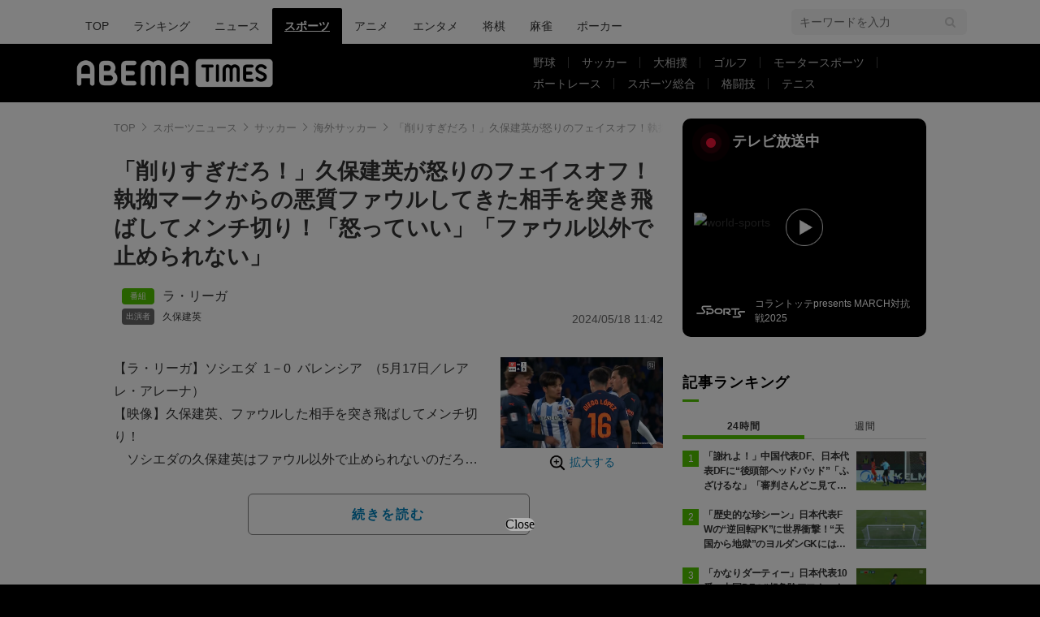

--- FILE ---
content_type: text/html; charset=utf-8
request_url: https://www.google.com/recaptcha/api2/aframe
body_size: 267
content:
<!DOCTYPE HTML><html><head><meta http-equiv="content-type" content="text/html; charset=UTF-8"></head><body><script nonce="YLhAVse07U7KXdgXyt03UA">/** Anti-fraud and anti-abuse applications only. See google.com/recaptcha */ try{var clients={'sodar':'https://pagead2.googlesyndication.com/pagead/sodar?'};window.addEventListener("message",function(a){try{if(a.source===window.parent){var b=JSON.parse(a.data);var c=clients[b['id']];if(c){var d=document.createElement('img');d.src=c+b['params']+'&rc='+(localStorage.getItem("rc::a")?sessionStorage.getItem("rc::b"):"");window.document.body.appendChild(d);sessionStorage.setItem("rc::e",parseInt(sessionStorage.getItem("rc::e")||0)+1);localStorage.setItem("rc::h",'1769385433398');}}}catch(b){}});window.parent.postMessage("_grecaptcha_ready", "*");}catch(b){}</script></body></html>

--- FILE ---
content_type: application/javascript; charset=utf-8
request_url: https://fundingchoicesmessages.google.com/f/AGSKWxXZx-tViOtxsbxonxeyg27qYQxQh7gcwR4V7A5_UUE4MXb4uHfeG88Rc2JxBKISn8mPpq2FxSwdpO22Z8uuy4DtO4qpiRNj28gAFsIh1mB-42d7rpZLbUwXKa8qPYE6PSSEk9Uq5i9Oz4Vw8OGkTAZWDbSC7xpQtV6PQQuy2WtZILJH1oNq-ay0FmWG/_/advertisment1-_ad_end_/webad./adpage-/cpmbanner.
body_size: -1289
content:
window['ba08fced-2dfe-471b-82fe-175ec83023f7'] = true;